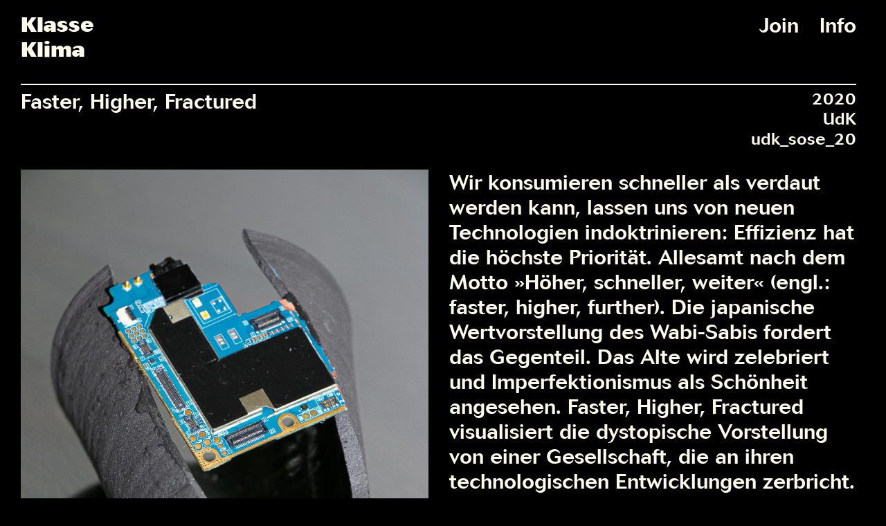

--- FILE ---
content_type: text/html; charset=UTF-8
request_url: https://klasseklima.org/projects/faster-higher-fractured
body_size: 1466
content:
<!DOCTYPE html>
<html lang="">
  <head>
    <meta charset="utf-8">
    <meta name="author" content="Klasse Klima">
    <meta name="description" content="Klasse Klima">
    <meta name="keywords" content="art, arts, berlin, climate, crisis, klasse, klima, kunst, k&uuml;nste, universit&auml;t, university">
    <meta name="viewport" content="width=device-width, initial-scale=1.0">
    <link rel="icon" type="image/x-icon" href="/favicon.ico" sizes="16x16 32x32">
    <link rel="icon" type="image/svg+xml" href="/favicon.svg" sizes="any">
    <link rel="mask-icon" type="image/svg+xml" href="/favicon.svg">
    <link rel="license" href="//creativecommons.org/licenses/by-nc-nd/4.0">
    <link rel="stylesheet" type="text/css" href="/assets/css/index.css">
    <!--
    <script defer type="text/javascript" src="/assets/js/events.js"></script>
    -->
    <title>Klasse Klima</title>
    <meta name="description" content="art and design teaching in climate crisis / student led / university of arts berlin" />
  </head>
  <body>
    <nav>
      <h1><a href="https://klasseklima.org">Klasse<br>Klima</a></h1>
      <ul>
        <li><a href="https://klasseklima.org/join">Join</a></li>
        <li><a href="https://klasseklima.org/info">Info</a></li>
        <!--
        <li><a href="<?//= $page->url($language->code()) ?>" hreflang="<?//= $language->code() ?>"><?//= Str::upper($language->code()) ?></a></li>
        -->
      </ul>
    </nav>
    <aside id="details">
        Faster, Higher, Fractured
      <div id="meta">
        <small>2020</small>
        <small>UdK</small>
        <small>udk_sose_20</small>
      </div>
    </aside>
    <section id="project">
      <div id="images">
        <figure>
          <img src="https://klasseklima.org/media/pages/projects/faster-higher-fractured/00e3c7e4d7-1594805754/0_ahf.jpg" alt="0_ahf">
        </figure>
        <figure>
          <img src="https://klasseklima.org/media/pages/projects/faster-higher-fractured/af22468531-1594805754/2_fhf9.jpg" alt="2_fhf9">
        </figure>
        <figure>
          <img src="https://klasseklima.org/media/pages/projects/faster-higher-fractured/9455fee843-1594805754/3_fhf10.jpg" alt="3_fhf10">
        </figure>
        <figure>
          <img src="https://klasseklima.org/media/pages/projects/faster-higher-fractured/3ad449e7ff-1594805755/1_fhf4.jpg" alt="1_fhf4">
        </figure>
      </div>
      <div id="text">
        <p>Wir konsumieren schneller als verdaut werden kann, lassen uns von neuen Technologien indoktrinieren: Effizienz hat die höchste Priorität. Allesamt nach dem Motto »Höher, schneller, weiter« (engl.: faster, higher, further). Die japanische Wertvorstellung des Wabi-Sabis fordert das Gegenteil. Das Alte wird zelebriert und Imperfektionismus als Schönheit angesehen. Faster, Higher, Fractured visualisiert die dystopische Vorstellung von einer Gesellschaft, die an ihren technologischen Entwicklungen zerbricht.<br />
(Ha My Le Thi)</p>
      </div>
    </section>
    <footer>
      <ul>
	<li><a href="https://list.klasseklima.org/subscription/form" target="_blank">Newsletter</a></li>
        <li><a class="noext" href="https://www.instagram.com/klasse.klima/" rel="nofollow noopener noreferrer" target="_blank"><img src="/assets/img/instagram.svg" alt="Instagram"></a></li>
	<li><a href="/impressum">Impressum</a></li>
        <li><a href="/datenschutz">Datenschutz</a></li>
      </ul>
    </footer>
  </body>
</html>


--- FILE ---
content_type: text/css
request_url: https://klasseklima.org/assets/css/index.css
body_size: 6699
content:
/* klasseklima.css */

@import url("/assets/css/normalize.css");
@import url("/assets/css/fonts.css");
/*
@import url("//use.typekit.net/wuh6szm.css");
*/

:root {
  --color-fg:rgb(255,255,239);
  --color-bg:rgb(0,0,0);
  --color-hi:rgb(70,180,90);
  --color-lo:rgb(24,24,20);
  --margin:1rem;
}

*, *::before, *::after {
  box-sizing:border-box;
  margin:0;
  padding:0;
}

*::selection {
  background-color:var(--color-lo);
}

html {
  font-family:"Cosmos",-apple-system,system-ui,sans-serif;
  font-size:1em;
  font-style:normal;
  font-weight:500;
  height:100%;
  letter-spacing:normal;
  line-height:1.2;
  margin:0 auto;
  overflow-y:scroll;
  /* smooth scrolling */
  -webkit-overflow-scrolling:touch;
  /* remove highlight when clicking link */
  -webkit-tap-highlight-color:transparent;
}

body {
  background-color:var(--color-bg);
  color:var(--color-fg);
  height:100%;
  /* hide scroll bar if not needed */
  overflow:auto;
  opacity:0;
  animation:init 0.03s ease-in 0.5s 1 forwards;
}

body > * {
  margin:calc(var(--margin) * 0.6) calc(var(--margin) * 1.4) calc(var(--margin) * 0.6) var(--margin);
}

body > * + * {
  margin-top:var(--margin);
}

a {
  color:var(--color-fg);
  outline:none;
  text-decoration:none;
}

a:link {
  outline:none;
  text-decoration:none;
}

a:visited {
  outline:none;
  text-decoration:line-through;
}

a:hover {
  outline:none;
  text-decoration:underline;
  text-decoration-color:var(--color-fg);
}

a:focus {
  outline:none;
  text-decoration:underline;
  text-decoration-color:var(--color-fg);
}

a:active {
  outline:none;
  text-decoration:underline;
  text-decoration-color:var(--color-fg);
}

a.active {
  outline:none;
  text-decoration:underline;
  text-decoration-color:var(--color-fg);
}

em, i {
  font-style:italic;
}

figure,
figure > img {
  width:100%;
}

footer {
  border-top-color:var(--color-lo);
  border-top-style:solid;
  border-top-width:2px;
  padding-top:5px;
  height:calc(var(--margin) * 2);
  overflow:auto;
}

footer > ul {
  display:flex;
  height:100%;
  justify-content:space-between;
}

footer > ul > li {
  margin:auto 0;
}

h1, h2, h3, h4, h5, h6, p, ul, ol, pre {
  font-size:inherit;
  font-weight:inherit;
  line-height:inherit;
  margin:0;
}

strong, b {
  font-weight:bold;
}

ul {
  list-style-type:none;
}

a[href*="//"]:not([href*="klasseklima.org"]):not([href*=".dev.localhost"]):not([class="noext"])::after,
a[href^="mailto:"]::after,
a[href^="tel:"]::after {
  content:"\2197";
  /* remove a:link text-decoration */
  display:inline-block;
  font-size:0.55rem;
  margin-left:0.05rem;
  margin-right:-0.05rem;
  /* align smaller text with cap-height */
  vertical-align:super;
}

img[alt=""],
img:not([alt]) {
  border:3px dashed rgb(255,0,0);
}

img[src*=".svg"] {
  min-width:var(--margin);
  vertical-align:bottom;
}

h1 {
  font-weight:bold;
}

nav {
  display:grid;
  grid-auto-flow:column;
  justify-content:space-between;
}

nav > ul {
  display:grid;
  grid-auto-flow:column;
}

section:not(#gallery):not(#project) > *:not(h2) + * {
  margin-top:var(--margin);
}

section > h2 {
  font-weight:bold;
}

#statement {
  display:grid;
  place-items:center;
  height:calc(100% - calc(var(--margin) * 8));
  margin-bottom:calc(var(--margin) * 6);
}

#statement > h2 {
  /*
  font-family:"Cosmos",-apple-system,neue-haas-grotesk-text,system-ui,sans-serif;
  */
  font-size:3.2rem;
  /*
  font-weight:800;
  */
  text-align:center;
}

#filter {
  background-color:var(--color-bg);
  border-top-color:var(--color-fg);
  border-top-style:solid;
  border-top-width:2px;
  padding-top:5px;
}

/*
#gallery {
  display:grid;
  grid-gap:var(--margin);
}
*/

/* STICKER */

.sticker {

	text-align:center;
	min-height: 100vh;

}

.sticker p {

	text-align: center;

}


.sticker figure {
	width: 30vw;
	margin: auto;
}

.sticker div ul li {
	display: inline-block;
   	border: .1rem solid white;
    	padding: 15px;
    	border-radius: 2rem;
    	margin-left: .5rem;
   	margin-right: .5rem;
    	margin-top: 1rem;
    	margin-bottom: 1rem;
}

.sticker h2 {

	text-align: center;
	width: 50vw;
	display:inline-block;
	font-size: 2rem;

}

.sticker div ul li:nth-child(n+2) {
	margin-left: 2rem;
}

.sticker div {
	text-align: center;

	margin-top: 5rem;
	margin-bottom: 5rem;
}

.sticker a::after {

	content:"" !important;
}

.sticker figure a img {
	width:100%;
}

.sticker figure a {
	width: 100%;
}



/* STICKER END */

#projects {
  display:grid;
  grid-gap:var(--margin);
}

.project {
  border-bottom-color:var(--color-bg);
  border-bottom-style:solid;
  border-bottom-width:2px;
  padding-bottom:5px;
}

.project:hover {
  border-bottom-color:var(--color-fg);
  border-bottom-style:solid;
  border-bottom-width:2px;
}

.project a:hover,
.project a:focus,
.project a:active {
  text-decoration:none;
}

.project blockquote {
  /*
  font-family:"Cosmos",-apple-system,neue-haas-grotesk-text,system-ui,sans-serif;
  */
  font-size:1.2rem;
  font-weight:800;
  text-align:center;
  padding:var(--margin);
}

.project figcaption {
  display:flex;
  justify-content:space-between;
}

#project > div > * + * {
  margin-top:var(--margin);
}

#project > #text {
}

#details {
  border-top-color:var(--color-fg);
  border-top-style:solid;
  border-top-width:2px;
  display:grid;
  grid-auto-flow:column;
  justify-content:space-between;
  padding-top:5px;
}

#meta {
  display:grid;
  grid-auto-flow:row;
  place-items:end;
}

@keyframes init {
  from {
    opacity:0;
  }
  to {
    opacity:1;
  }
}

/* 319px */
@media (max-width:19.938em) {
  html {
    font-size:1em;
  }
}

/* 320px */
@media (min-width:20em) {
  html {
    font-size:1.15em;
  }
}

/* 479px */
@media (max-width:29.938em) {
  nav > ul {
    grid-auto-flow:row;
    justify-items:end;
  }

	.sticker div ul li {
		display: block;
	}


	.sticker figure {
       		width: 90vw;
       		margin-left: 0vw;
	}

	.sticker h2 {
		font-size: 1.8rem;
		width: 80vw;
	}


}

/* 480px */
@media (min-width:30em) {
  html {
    font-size:1.3em;
  }
  nav > ul {
    grid-gap:var(--margin);
  }
}

/* 640px */
@media (min-width:40em) {
  html {
    font-size:1.45em;
  }
  #gallery {
    grid-template-columns:240px 1fr;
  }
  #filter {
    height:calc(100vh - calc(var(--margin) * 2));
    position:sticky;
    top:var(--margin);
  }
  #projects {
    grid-template-columns:repeat(auto-fill, minmax(360px, 1fr));
    align-items:center;
  }
  #project {
    display:grid;
    grid-gap:var(--margin);
    grid-template-columns:repeat(auto-fill, minmax(calc(50vw - calc(var(--margin) * 3)), 1fr));
  }
}

/* 800px */
@media (min-width:50em) {
  html {
    font-size:1.6em;
  }
}

/* 960px */
@media (min-width:60em) {
  html {
    font-size:1.9em;
  }
}


--- FILE ---
content_type: text/css
request_url: https://klasseklima.org/assets/css/fonts.css
body_size: 380
content:
@font-face {
  font-display:block;
  font-family:"Cosmos";
  font-stretch:normal;
  font-style:normal;
  font-weight:500;
  src:url("/assets/fonts/Cosmos-Medium.woff2") format("woff2");
}

@font-face {
  font-display:block;
  font-family:"Cosmos";
  font-stretch:normal;
  font-style:normal;
  font-weight:800;
  src:url("/assets/fonts/Cosmos-ExtraBold.woff2") format("woff2");
}
